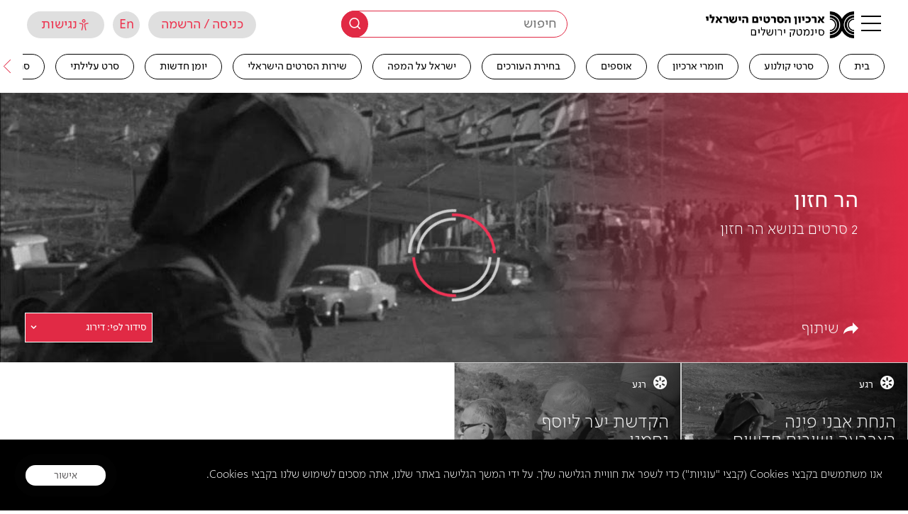

--- FILE ---
content_type: text/html; charset=UTF-8
request_url: https://jfc.org.il/wp-content/themes/cinematech_fatfish/front-site/ajax/loadmore_news_journal_and_movie_by_location.php
body_size: 9
content:

		<a href='https://jfc.org.il/news_journal/60085-2/101959-2/' data-unit_type='' data-id='27444' data-post_type='news_journal' data-type=''  class='item  content_not_loaded' data-is_movie='' data-experience='' style='' >
		    <div class='item_background_container bg_not_loaded c_g_i_f'  style='background-image: url(https://jfc.org.il/media/history_exp/items/10171_6.jpg)'></div>
		<header class='i_header'>
			<div class='item_type_with_icon hereyes'>
			    <i class='icon-type_film' aria-hidden='true'></i>
			    <span>רגע</span>
			</div></header>
		<div class='i_content'>
		<h3 class='item_title'>הקדשת יער ליוסף נחמני</h3>
        <div class="extra-by-post-container 123">1965</div><!--End extra by post container-->
		</div>
		<footer class='i_footer'>
            <img src='https://jfc.org.il/media/history_exp/items/10171_6.jpg' alt='הקדשת יער ליוסף נחמני' title='הקדשת יער ליוסף נחמני' class='sr-only' />
            <div class='tags-area'>
              
            </div>
            <div class='lenght-area'>
                <p class='item-length'></p>
            </div></footer><div class='item_active'></div>
		<div class='item_hidden_text hidden'></div>
		</a>